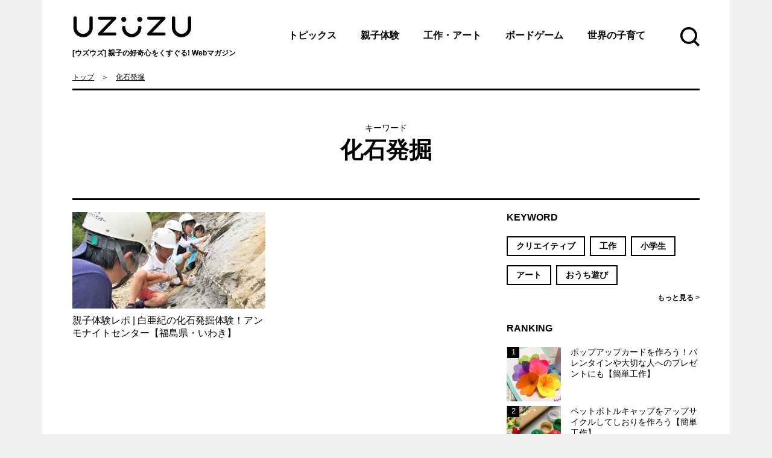

--- FILE ---
content_type: text/html; charset=UTF-8
request_url: https://uzuzu-mag.jp/t/%E5%8C%96%E7%9F%B3%E7%99%BA%E6%8E%98
body_size: 7614
content:
<!DOCTYPE html><html lang="ja" class="no-js no-svg"><head><meta charset="UTF-8"><meta http-equiv="X-UA-Compatible" content="IE=edge"><meta name="viewport" content="width=device-width, initial-scale=1.0"><meta name="google-site-verification" content="5XLUOHoR-MwZtv7Ftna99fft9eKpvwpllFfWrknx16s" /><link rel="profile" href="http://gmpg.org/xfn/11"> <script>if (screen.width > 750 && screen.width < 1140) {
            document.write('<meta name="viewport" content="width=1140">');
        } else{
            document.write('<meta name="viewport" content="width=device-width, initial-scale=1.0">');
        }</script> <meta name='robots' content='index, follow, max-image-preview:large, max-snippet:-1, max-video-preview:-1' /><link media="all" href="https://uzuzu-mag.jp/wp-content/cache/autoptimize/css/autoptimize_90fefb553bb3a9255e5a45fe3ae07aa1.css" rel="stylesheet"><title>化石発掘 アーカイブ | 【UZUZU】</title><link rel="canonical" href="https://uzuzu-mag.jp/t/化石発掘" /><meta property="og:locale" content="ja_JP" /><meta property="og:type" content="article" /><meta property="og:title" content="化石発掘 アーカイブ | 【UZUZU】" /><meta property="og:url" content="https://uzuzu-mag.jp/t/化石発掘" /><meta property="og:site_name" content="【UZUZU】" /><meta name="twitter:card" content="summary_large_image" /><meta name="twitter:site" content="@UZUZU_mag" /> <script type="application/ld+json" class="yoast-schema-graph">{"@context":"https://schema.org","@graph":[{"@type":"CollectionPage","@id":"https://uzuzu-mag.jp/t/%e5%8c%96%e7%9f%b3%e7%99%ba%e6%8e%98","url":"https://uzuzu-mag.jp/t/%e5%8c%96%e7%9f%b3%e7%99%ba%e6%8e%98","name":"化石発掘 アーカイブ | 【UZUZU】","isPartOf":{"@id":"https://uzuzu-mag.jp/#website"},"primaryImageOfPage":{"@id":"https://uzuzu-mag.jp/t/%e5%8c%96%e7%9f%b3%e7%99%ba%e6%8e%98#primaryimage"},"image":{"@id":"https://uzuzu-mag.jp/t/%e5%8c%96%e7%9f%b3%e7%99%ba%e6%8e%98#primaryimage"},"thumbnailUrl":"https://uzuzu-mag.jp/wp-content/uploads/2019/09/c764b8d05d6a665d0991838f3433c699.jpg","breadcrumb":{"@id":"https://uzuzu-mag.jp/t/%e5%8c%96%e7%9f%b3%e7%99%ba%e6%8e%98#breadcrumb"},"inLanguage":"ja"},{"@type":"ImageObject","inLanguage":"ja","@id":"https://uzuzu-mag.jp/t/%e5%8c%96%e7%9f%b3%e7%99%ba%e6%8e%98#primaryimage","url":"https://uzuzu-mag.jp/wp-content/uploads/2019/09/c764b8d05d6a665d0991838f3433c699.jpg","contentUrl":"https://uzuzu-mag.jp/wp-content/uploads/2019/09/c764b8d05d6a665d0991838f3433c699.jpg","width":690,"height":344},{"@type":"BreadcrumbList","@id":"https://uzuzu-mag.jp/t/%e5%8c%96%e7%9f%b3%e7%99%ba%e6%8e%98#breadcrumb","itemListElement":[{"@type":"ListItem","position":1,"name":"ホーム","item":"https://uzuzu-mag.jp/"},{"@type":"ListItem","position":2,"name":"化石発掘"}]},{"@type":"WebSite","@id":"https://uzuzu-mag.jp/#website","url":"https://uzuzu-mag.jp/","name":"【UZUZU】","description":"親子の好奇心をくすぐる! Webマガジン[ウズウズ]","potentialAction":[{"@type":"SearchAction","target":{"@type":"EntryPoint","urlTemplate":"https://uzuzu-mag.jp/?s={search_term_string}"},"query-input":"required name=search_term_string"}],"inLanguage":"ja"}]}</script> <style id='classic-theme-styles-inline-css' type='text/css'>/*! This file is auto-generated */
.wp-block-button__link{color:#fff;background-color:#32373c;border-radius:9999px;box-shadow:none;text-decoration:none;padding:calc(.667em + 2px) calc(1.333em + 2px);font-size:1.125em}.wp-block-file__button{background:#32373c;color:#fff;text-decoration:none}</style><style id='global-styles-inline-css' type='text/css'>body{--wp--preset--color--black: #000000;--wp--preset--color--cyan-bluish-gray: #abb8c3;--wp--preset--color--white: #ffffff;--wp--preset--color--pale-pink: #f78da7;--wp--preset--color--vivid-red: #cf2e2e;--wp--preset--color--luminous-vivid-orange: #ff6900;--wp--preset--color--luminous-vivid-amber: #fcb900;--wp--preset--color--light-green-cyan: #7bdcb5;--wp--preset--color--vivid-green-cyan: #00d084;--wp--preset--color--pale-cyan-blue: #8ed1fc;--wp--preset--color--vivid-cyan-blue: #0693e3;--wp--preset--color--vivid-purple: #9b51e0;--wp--preset--gradient--vivid-cyan-blue-to-vivid-purple: linear-gradient(135deg,rgba(6,147,227,1) 0%,rgb(155,81,224) 100%);--wp--preset--gradient--light-green-cyan-to-vivid-green-cyan: linear-gradient(135deg,rgb(122,220,180) 0%,rgb(0,208,130) 100%);--wp--preset--gradient--luminous-vivid-amber-to-luminous-vivid-orange: linear-gradient(135deg,rgba(252,185,0,1) 0%,rgba(255,105,0,1) 100%);--wp--preset--gradient--luminous-vivid-orange-to-vivid-red: linear-gradient(135deg,rgba(255,105,0,1) 0%,rgb(207,46,46) 100%);--wp--preset--gradient--very-light-gray-to-cyan-bluish-gray: linear-gradient(135deg,rgb(238,238,238) 0%,rgb(169,184,195) 100%);--wp--preset--gradient--cool-to-warm-spectrum: linear-gradient(135deg,rgb(74,234,220) 0%,rgb(151,120,209) 20%,rgb(207,42,186) 40%,rgb(238,44,130) 60%,rgb(251,105,98) 80%,rgb(254,248,76) 100%);--wp--preset--gradient--blush-light-purple: linear-gradient(135deg,rgb(255,206,236) 0%,rgb(152,150,240) 100%);--wp--preset--gradient--blush-bordeaux: linear-gradient(135deg,rgb(254,205,165) 0%,rgb(254,45,45) 50%,rgb(107,0,62) 100%);--wp--preset--gradient--luminous-dusk: linear-gradient(135deg,rgb(255,203,112) 0%,rgb(199,81,192) 50%,rgb(65,88,208) 100%);--wp--preset--gradient--pale-ocean: linear-gradient(135deg,rgb(255,245,203) 0%,rgb(182,227,212) 50%,rgb(51,167,181) 100%);--wp--preset--gradient--electric-grass: linear-gradient(135deg,rgb(202,248,128) 0%,rgb(113,206,126) 100%);--wp--preset--gradient--midnight: linear-gradient(135deg,rgb(2,3,129) 0%,rgb(40,116,252) 100%);--wp--preset--font-size--small: 13px;--wp--preset--font-size--medium: 20px;--wp--preset--font-size--large: 36px;--wp--preset--font-size--x-large: 42px;--wp--preset--spacing--20: 0.44rem;--wp--preset--spacing--30: 0.67rem;--wp--preset--spacing--40: 1rem;--wp--preset--spacing--50: 1.5rem;--wp--preset--spacing--60: 2.25rem;--wp--preset--spacing--70: 3.38rem;--wp--preset--spacing--80: 5.06rem;--wp--preset--shadow--natural: 6px 6px 9px rgba(0, 0, 0, 0.2);--wp--preset--shadow--deep: 12px 12px 50px rgba(0, 0, 0, 0.4);--wp--preset--shadow--sharp: 6px 6px 0px rgba(0, 0, 0, 0.2);--wp--preset--shadow--outlined: 6px 6px 0px -3px rgba(255, 255, 255, 1), 6px 6px rgba(0, 0, 0, 1);--wp--preset--shadow--crisp: 6px 6px 0px rgba(0, 0, 0, 1);}:where(.is-layout-flex){gap: 0.5em;}:where(.is-layout-grid){gap: 0.5em;}body .is-layout-flow > .alignleft{float: left;margin-inline-start: 0;margin-inline-end: 2em;}body .is-layout-flow > .alignright{float: right;margin-inline-start: 2em;margin-inline-end: 0;}body .is-layout-flow > .aligncenter{margin-left: auto !important;margin-right: auto !important;}body .is-layout-constrained > .alignleft{float: left;margin-inline-start: 0;margin-inline-end: 2em;}body .is-layout-constrained > .alignright{float: right;margin-inline-start: 2em;margin-inline-end: 0;}body .is-layout-constrained > .aligncenter{margin-left: auto !important;margin-right: auto !important;}body .is-layout-constrained > :where(:not(.alignleft):not(.alignright):not(.alignfull)){max-width: var(--wp--style--global--content-size);margin-left: auto !important;margin-right: auto !important;}body .is-layout-constrained > .alignwide{max-width: var(--wp--style--global--wide-size);}body .is-layout-flex{display: flex;}body .is-layout-flex{flex-wrap: wrap;align-items: center;}body .is-layout-flex > *{margin: 0;}body .is-layout-grid{display: grid;}body .is-layout-grid > *{margin: 0;}:where(.wp-block-columns.is-layout-flex){gap: 2em;}:where(.wp-block-columns.is-layout-grid){gap: 2em;}:where(.wp-block-post-template.is-layout-flex){gap: 1.25em;}:where(.wp-block-post-template.is-layout-grid){gap: 1.25em;}.has-black-color{color: var(--wp--preset--color--black) !important;}.has-cyan-bluish-gray-color{color: var(--wp--preset--color--cyan-bluish-gray) !important;}.has-white-color{color: var(--wp--preset--color--white) !important;}.has-pale-pink-color{color: var(--wp--preset--color--pale-pink) !important;}.has-vivid-red-color{color: var(--wp--preset--color--vivid-red) !important;}.has-luminous-vivid-orange-color{color: var(--wp--preset--color--luminous-vivid-orange) !important;}.has-luminous-vivid-amber-color{color: var(--wp--preset--color--luminous-vivid-amber) !important;}.has-light-green-cyan-color{color: var(--wp--preset--color--light-green-cyan) !important;}.has-vivid-green-cyan-color{color: var(--wp--preset--color--vivid-green-cyan) !important;}.has-pale-cyan-blue-color{color: var(--wp--preset--color--pale-cyan-blue) !important;}.has-vivid-cyan-blue-color{color: var(--wp--preset--color--vivid-cyan-blue) !important;}.has-vivid-purple-color{color: var(--wp--preset--color--vivid-purple) !important;}.has-black-background-color{background-color: var(--wp--preset--color--black) !important;}.has-cyan-bluish-gray-background-color{background-color: var(--wp--preset--color--cyan-bluish-gray) !important;}.has-white-background-color{background-color: var(--wp--preset--color--white) !important;}.has-pale-pink-background-color{background-color: var(--wp--preset--color--pale-pink) !important;}.has-vivid-red-background-color{background-color: var(--wp--preset--color--vivid-red) !important;}.has-luminous-vivid-orange-background-color{background-color: var(--wp--preset--color--luminous-vivid-orange) !important;}.has-luminous-vivid-amber-background-color{background-color: var(--wp--preset--color--luminous-vivid-amber) !important;}.has-light-green-cyan-background-color{background-color: var(--wp--preset--color--light-green-cyan) !important;}.has-vivid-green-cyan-background-color{background-color: var(--wp--preset--color--vivid-green-cyan) !important;}.has-pale-cyan-blue-background-color{background-color: var(--wp--preset--color--pale-cyan-blue) !important;}.has-vivid-cyan-blue-background-color{background-color: var(--wp--preset--color--vivid-cyan-blue) !important;}.has-vivid-purple-background-color{background-color: var(--wp--preset--color--vivid-purple) !important;}.has-black-border-color{border-color: var(--wp--preset--color--black) !important;}.has-cyan-bluish-gray-border-color{border-color: var(--wp--preset--color--cyan-bluish-gray) !important;}.has-white-border-color{border-color: var(--wp--preset--color--white) !important;}.has-pale-pink-border-color{border-color: var(--wp--preset--color--pale-pink) !important;}.has-vivid-red-border-color{border-color: var(--wp--preset--color--vivid-red) !important;}.has-luminous-vivid-orange-border-color{border-color: var(--wp--preset--color--luminous-vivid-orange) !important;}.has-luminous-vivid-amber-border-color{border-color: var(--wp--preset--color--luminous-vivid-amber) !important;}.has-light-green-cyan-border-color{border-color: var(--wp--preset--color--light-green-cyan) !important;}.has-vivid-green-cyan-border-color{border-color: var(--wp--preset--color--vivid-green-cyan) !important;}.has-pale-cyan-blue-border-color{border-color: var(--wp--preset--color--pale-cyan-blue) !important;}.has-vivid-cyan-blue-border-color{border-color: var(--wp--preset--color--vivid-cyan-blue) !important;}.has-vivid-purple-border-color{border-color: var(--wp--preset--color--vivid-purple) !important;}.has-vivid-cyan-blue-to-vivid-purple-gradient-background{background: var(--wp--preset--gradient--vivid-cyan-blue-to-vivid-purple) !important;}.has-light-green-cyan-to-vivid-green-cyan-gradient-background{background: var(--wp--preset--gradient--light-green-cyan-to-vivid-green-cyan) !important;}.has-luminous-vivid-amber-to-luminous-vivid-orange-gradient-background{background: var(--wp--preset--gradient--luminous-vivid-amber-to-luminous-vivid-orange) !important;}.has-luminous-vivid-orange-to-vivid-red-gradient-background{background: var(--wp--preset--gradient--luminous-vivid-orange-to-vivid-red) !important;}.has-very-light-gray-to-cyan-bluish-gray-gradient-background{background: var(--wp--preset--gradient--very-light-gray-to-cyan-bluish-gray) !important;}.has-cool-to-warm-spectrum-gradient-background{background: var(--wp--preset--gradient--cool-to-warm-spectrum) !important;}.has-blush-light-purple-gradient-background{background: var(--wp--preset--gradient--blush-light-purple) !important;}.has-blush-bordeaux-gradient-background{background: var(--wp--preset--gradient--blush-bordeaux) !important;}.has-luminous-dusk-gradient-background{background: var(--wp--preset--gradient--luminous-dusk) !important;}.has-pale-ocean-gradient-background{background: var(--wp--preset--gradient--pale-ocean) !important;}.has-electric-grass-gradient-background{background: var(--wp--preset--gradient--electric-grass) !important;}.has-midnight-gradient-background{background: var(--wp--preset--gradient--midnight) !important;}.has-small-font-size{font-size: var(--wp--preset--font-size--small) !important;}.has-medium-font-size{font-size: var(--wp--preset--font-size--medium) !important;}.has-large-font-size{font-size: var(--wp--preset--font-size--large) !important;}.has-x-large-font-size{font-size: var(--wp--preset--font-size--x-large) !important;}
.wp-block-navigation a:where(:not(.wp-element-button)){color: inherit;}
:where(.wp-block-post-template.is-layout-flex){gap: 1.25em;}:where(.wp-block-post-template.is-layout-grid){gap: 1.25em;}
:where(.wp-block-columns.is-layout-flex){gap: 2em;}:where(.wp-block-columns.is-layout-grid){gap: 2em;}
.wp-block-pullquote{font-size: 1.5em;line-height: 1.6;}</style> <script id="wpp-json" type="application/json">{"sampling_active":0,"sampling_rate":100,"ajax_url":"https:\/\/uzuzu-mag.jp\/wp-json\/wordpress-popular-posts\/v1\/popular-posts","api_url":"https:\/\/uzuzu-mag.jp\/wp-json\/wordpress-popular-posts","ID":0,"token":"9d59914155","lang":0,"debug":0}</script> <script type='text/javascript' src='https://uzuzu-mag.jp/wp-content/plugins/wordpress-popular-posts/assets/js/wpp.min.js?ver=6.3.2' id='wpp-js-js'></script> <script type='text/javascript' src='https://uzuzu-mag.jp/js/vendor/jquery.min.js?ver=1.11.3' id='jquery-1113-js'></script> <script type="text/javascript">window._wp_rp_static_base_url = 'https://wprp.sovrn.com/static/';
	window._wp_rp_wp_ajax_url = "https://uzuzu-mag.jp/wp-admin/admin-ajax.php";
	window._wp_rp_plugin_version = '3.6.4';
	window._wp_rp_post_id = '3257';
	window._wp_rp_num_rel_posts = '4';
	window._wp_rp_thumbnails = true;
	window._wp_rp_post_title = '%E8%A6%AA%E5%AD%90%E4%BD%93%E9%A8%93%E3%83%AC%E3%83%9D+%7C+%E7%99%BD%E4%BA%9C%E7%B4%80%E3%81%AE%E5%8C%96%E7%9F%B3%E7%99%BA%E6%8E%98%E4%BD%93%E9%A8%93%EF%BC%81%E3%82%A2%E3%83%B3%E3%83%A2%E3%83%8A%E3%82%A4%E3%83%88%E3%82%BB%E3%83%B3%E3%82%BF%E3%83%BC%E3%80%90%E7%A6%8F%E5%B3%B6%E7%9C%8C%E3%83%BB%E3%81%84%E3%82%8F%E3%81%8D%E3%80%91';
	window._wp_rp_post_tags = ['%3F%3F%3F%3F%3F%3F%3F%3F%3F%3F', '%3F%3F', '%3F%3F%3F%3F', '%3F%3F%3F%3F'];
	window._wp_rp_promoted_content = true;</script> <style id="wpp-loading-animation-styles">@-webkit-keyframes bgslide{from{background-position-x:0}to{background-position-x:-200%}}@keyframes bgslide{from{background-position-x:0}to{background-position-x:-200%}}.wpp-widget-placeholder,.wpp-widget-block-placeholder,.wpp-shortcode-placeholder{margin:0 auto;width:60px;height:3px;background:#dd3737;background:linear-gradient(90deg,#dd3737 0%,#571313 10%,#dd3737 100%);background-size:200% auto;border-radius:3px;-webkit-animation:bgslide 1s infinite linear;animation:bgslide 1s infinite linear}</style><link rel="shortcut icon" type="image/x-icon" href="https://uzuzu-mag.jp/img/favicon.ico" /><link rel="icon" type="image/vnd.microsoft.icon" href="https://uzuzu-mag.jp/img/favicon.ico" sizes="16x16"><link rel="icon" type="image/vnd.microsoft.icon" href="https://uzuzu-mag.jp/img/favicon.ico" sizes="32x32"><link rel="apple-touch-icon" sizes="152x152" href="https://uzuzu-mag.jp/img/webclip.jpg"><style type="text/css">.fb_iframe_widget,
        .fb_iframe_widget span,
        .fb_iframe_widget iframe[style]{
            width: 100% !important;
        }</style> <script async src="//pagead2.googlesyndication.com/pagead/js/adsbygoogle.js"></script> <script>(adsbygoogle = window.adsbygoogle || []).push({
            google_ad_client: "ca-pub-6327261129212144",
            enable_page_level_ads: true
        });</script>  <script>!function(f,b,e,v,n,t,s)
  {if(f.fbq)return;n=f.fbq=function(){n.callMethod?
  n.callMethod.apply(n,arguments):n.queue.push(arguments)};
  if(!f._fbq)f._fbq=n;n.push=n;n.loaded=!0;n.version='2.0';
  n.queue=[];t=b.createElement(e);t.async=!0;
  t.src=v;s=b.getElementsByTagName(e)[0];
  s.parentNode.insertBefore(t,s)}(window, document,'script',
  'https://connect.facebook.net/en_US/fbevents.js');
  fbq('init', '2412639612134824');
  fbq('track', 'PageView');</script> <noscript><img height="1" width="1" style="display:none"
 src="https://www.facebook.com/tr?id=2412639612134824&ev=PageView&noscript=1"
/></noscript>  <script async src="https://www.googletagmanager.com/gtag/js?id=UA-125665360-1"></script> <script>window.dataLayer = window.dataLayer || [];
  function gtag(){dataLayer.push(arguments);}
  gtag('js', new Date());

  gtag('config', 'UA-125665360-1');</script> </head><body class="archive tag tag-298 home"><div id="fb-root"></div><div id="fb-root"></div> <script>(function(d, s, id) {
        var js, fjs = d.getElementsByTagName(s)[0];
        if (d.getElementById(id)) return;
        js = d.createElement(s); js.id = id;
        js.src = 'https://connect.facebook.net/ja_JP/sdk.js#xfbml=1&version=v3.1&appId=2152459661740561&autoLogAppEvents=1';
        fjs.parentNode.insertBefore(js, fjs);
    }(document, 'script', 'facebook-jssdk'));</script> <div id="page_body"> <a name="top" id="top"></a><header><div id="header"><div class="cont"><p id="header_logo"><a href="https://uzuzu-mag.jp">[ウズウズ] 親子の好奇心をくすぐる! <br class="dispin_sp">Webマガジン</a></p><nav><div id="header_gnavi"><ul><li><a href="https://uzuzu-mag.jp/child-raising">トピックス</a></li><li><a href="https://uzuzu-mag.jp/lessons">親子体験</a></li><li><a href="https://uzuzu-mag.jp/toy">工作・アート</a></li><li><a href="https://uzuzu-mag.jp/board-game">ボードゲーム</a></li><li><a href="https://uzuzu-mag.jp/go-out">世界の子育て</a></li></ul></div><p id="header_menubtn"><a href="./">MENU</a></p><div id="header_spmenu"><p id="header_menuclosebtn"><a href="./">Close</a></p><ul id="header_mainavi" class="header_link"><li><a href="https://uzuzu-mag.jp/child-raising">トピックス</a></li><li><a href="https://uzuzu-mag.jp/lessons">親子体験</a></li><li><a href="https://uzuzu-mag.jp/toy">工作・アート</a></li><li><a href="https://uzuzu-mag.jp/board-game">ボードゲーム</a></li><li><a href="https://uzuzu-mag.jp/go-out">世界の子育て</a></li></ul><ul id="header_subnavi" class="header_link"><li><a href="https://uzuzu-mag.jp/ranking">RANKING</a></li><li><a href="https://uzuzu-mag.jp/special">SPECIAL</a></li></ul><div id="header_btn"><ul><li><a href="https://www.facebook.com/UZUZU-649060458825416/" class="footer_fbbtn" target="_blank">Facebook</a></li><li><a href="https://twitter.com/UZUZU_mag" class="footer_twbtn" target="_blank">Twitterk</a></li></ul></div></div></nav><p id="header_searchbtn"><a href="./">Search</a></p></div><div id="header_search"><p id="header_search_closebtn" class="dispbl_sp"><a href="./">Close</a></p><div id="header_search_freeword" class="cont"><p class="header_searchttl">フリーワードで検索</p><form name="hd_search" id="hd_search" action="https://uzuzu-mag.jp/search/"> <input id="hd_search_keyword" type="text" value="" name="s"> <input name="btn" id="hd_searchsubmit_btn" type="submit" value="検索"></form></div><div id="header_search_keyword" class="cont"><p class="header_searchttl">人気キーワードで検索</p><p class="header_search_more dispbl_sp"><a href="https://uzuzu-mag.jp/keyword">キーワード一覧&nbsp;&gt;</a></p><ul><li><a href="https://uzuzu-mag.jp/t/%e3%82%af%e3%83%aa%e3%82%a8%e3%82%a4%e3%83%86%e3%82%a3%e3%83%96" class="button1">クリエイティブ</a></li><li><a href="https://uzuzu-mag.jp/t/%e5%b7%a5%e4%bd%9c" class="button1">工作</a></li><li><a href="https://uzuzu-mag.jp/t/%e5%b0%8f%e5%ad%a6%e7%94%9f" class="button1">小学生</a></li><li><a href="https://uzuzu-mag.jp/t/%e3%82%a2%e3%83%bc%e3%83%88" class="button1">アート</a></li><li><a href="https://uzuzu-mag.jp/t/%e3%81%8a%e3%81%86%e3%81%a1%e9%81%8a%e3%81%b3" class="button1">おうち遊び</a></li></ul> <a class="header_search_more dispin_pc" href="https://uzuzu-mag.jp/keyword">キーワード一覧&nbsp;&gt;</a></div></div></div></header><div id="content" class="cont"><div id="breadcrumbs"><ul><li itemscope="itemscope" itemtype="http://data-vocabulary.org/Breadcrumb"><a href="https://uzuzu-mag.jp" itemprop="url"><span itemprop="title">トップ</span></a></li><li itemscope itemtype="http://data-vocabulary.org/Breadcrumb"><a href="https://uzuzu-mag.jp/t/%e5%8c%96%e7%9f%b3%e7%99%ba%e6%8e%98" itemprop="url"><span itemprop="title">化石発掘</span></a></li></ul></div><h1 class="title_sub"><small>キーワード</small>化石発掘</h1><div id="main"><main class="article_list" ><ul><li><a href="https://uzuzu-mag.jp/article/3257"> <span class="article_listimg"><img src="https://uzuzu-mag.jp/wp-content/uploads/2019/09/c764b8d05d6a665d0991838f3433c699-345x172.jpg" class="attachment-medium size-medium wp-post-image" alt="親子体験レポ | 白亜紀の化石発掘体験！アンモナイトセンター【福島県・いわき】" decoding="async" fetchpriority="high" srcset="https://uzuzu-mag.jp/wp-content/uploads/2019/09/c764b8d05d6a665d0991838f3433c699-345x172.jpg 345w, https://uzuzu-mag.jp/wp-content/uploads/2019/09/c764b8d05d6a665d0991838f3433c699-150x75.jpg 150w, https://uzuzu-mag.jp/wp-content/uploads/2019/09/c764b8d05d6a665d0991838f3433c699.jpg 690w" sizes="(max-width: 767px) 93vw, (max-width: 1000px) 54vw, (max-width: 1071px) 543px, 580px" /></span> <span class="article_listtxt">親子体験レポ | 白亜紀の化石発掘体験！アンモナイトセンター【福島県・いわき】</span> </a></li></ul></main></div><div id="side"><div id="side_keyword" class="sidecont keyword_list"><h2><span>KEYWORD</span></h2><ul><li><a href="https://uzuzu-mag.jp/t/%e3%82%af%e3%83%aa%e3%82%a8%e3%82%a4%e3%83%86%e3%82%a3%e3%83%96" class="button1">クリエイティブ</a></li><li><a href="https://uzuzu-mag.jp/t/%e5%b7%a5%e4%bd%9c" class="button1">工作</a></li><li><a href="https://uzuzu-mag.jp/t/%e5%b0%8f%e5%ad%a6%e7%94%9f" class="button1">小学生</a></li><li><a href="https://uzuzu-mag.jp/t/%e3%82%a2%e3%83%bc%e3%83%88" class="button1">アート</a></li><li><a href="https://uzuzu-mag.jp/t/%e3%81%8a%e3%81%86%e3%81%a1%e9%81%8a%e3%81%b3" class="button1">おうち遊び</a></li></ul><p class="sidemore"><a href="https://uzuzu-mag.jp/keyword">もっと見る&nbsp;&gt;</a></p></div><div id="side_rank" class="sidecont"><h2><span>RANKING</span></h2><ul class="wpp-list"><li><a href="https://uzuzu-mag.jp/article/4668" target="_self"><img src="https://uzuzu-mag.jp/wp-content/uploads/wordpress-popular-posts/4668-featured-90x90.jpeg" srcset="https://uzuzu-mag.jp/wp-content/uploads/wordpress-popular-posts/4668-featured-90x90.jpeg, https://uzuzu-mag.jp/wp-content/uploads/wordpress-popular-posts/4668-featured-90x90@1.5x.jpeg 1.5x, https://uzuzu-mag.jp/wp-content/uploads/wordpress-popular-posts/4668-featured-90x90@2x.jpeg 2x, https://uzuzu-mag.jp/wp-content/uploads/wordpress-popular-posts/4668-featured-90x90@2.5x.jpeg 2.5x, https://uzuzu-mag.jp/wp-content/uploads/wordpress-popular-posts/4668-featured-90x90@3x.jpeg 3x" width="90" height="90" alt="" class="wpp-thumbnail wpp_featured wpp_cached_thumb" decoding="async" loading="lazy"></a><a href="https://uzuzu-mag.jp/article/4668">ポップアップカードを作ろう！バレンタインや大切な人へのプレゼントにも【簡単工作】</a></li><li><a href="https://uzuzu-mag.jp/article/4904" target="_self"><img src="https://uzuzu-mag.jp/wp-content/uploads/wordpress-popular-posts/4904-featured-90x90.jpeg" srcset="https://uzuzu-mag.jp/wp-content/uploads/wordpress-popular-posts/4904-featured-90x90.jpeg, https://uzuzu-mag.jp/wp-content/uploads/wordpress-popular-posts/4904-featured-90x90@1.5x.jpeg 1.5x, https://uzuzu-mag.jp/wp-content/uploads/wordpress-popular-posts/4904-featured-90x90@2x.jpeg 2x, https://uzuzu-mag.jp/wp-content/uploads/wordpress-popular-posts/4904-featured-90x90@2.5x.jpeg 2.5x, https://uzuzu-mag.jp/wp-content/uploads/wordpress-popular-posts/4904-featured-90x90@3x.jpeg 3x" width="90" height="90" alt="" class="wpp-thumbnail wpp_featured wpp_cached_thumb" decoding="async" loading="lazy"></a><a href="https://uzuzu-mag.jp/article/4904">ペットボトルキャップをアップサイクルしてしおりを作ろう【簡単工作】</a></li><li><a href="https://uzuzu-mag.jp/article/3617" target="_self"><img src="https://uzuzu-mag.jp/wp-content/uploads/wordpress-popular-posts/3617-featured-90x90.jpeg" srcset="https://uzuzu-mag.jp/wp-content/uploads/wordpress-popular-posts/3617-featured-90x90.jpeg, https://uzuzu-mag.jp/wp-content/uploads/wordpress-popular-posts/3617-featured-90x90@1.5x.jpeg 1.5x, https://uzuzu-mag.jp/wp-content/uploads/wordpress-popular-posts/3617-featured-90x90@2x.jpeg 2x, https://uzuzu-mag.jp/wp-content/uploads/wordpress-popular-posts/3617-featured-90x90@2.5x.jpeg 2.5x, https://uzuzu-mag.jp/wp-content/uploads/wordpress-popular-posts/3617-featured-90x90@3x.jpeg 3x" width="90" height="90" alt="" class="wpp-thumbnail wpp_featured wpp_cached_thumb" decoding="async" loading="lazy"></a><a href="https://uzuzu-mag.jp/article/3617">端切れをリメイク！ 活用の幅が広がるファブリックロープを作ろう【親子工作】</a></li><li><a href="https://uzuzu-mag.jp/article/3732" target="_self"><img src="https://uzuzu-mag.jp/wp-content/uploads/wordpress-popular-posts/3732-featured-90x90.jpeg" srcset="https://uzuzu-mag.jp/wp-content/uploads/wordpress-popular-posts/3732-featured-90x90.jpeg, https://uzuzu-mag.jp/wp-content/uploads/wordpress-popular-posts/3732-featured-90x90@1.5x.jpeg 1.5x, https://uzuzu-mag.jp/wp-content/uploads/wordpress-popular-posts/3732-featured-90x90@2x.jpeg 2x, https://uzuzu-mag.jp/wp-content/uploads/wordpress-popular-posts/3732-featured-90x90@2.5x.jpeg 2.5x, https://uzuzu-mag.jp/wp-content/uploads/wordpress-popular-posts/3732-featured-90x90@3x.jpeg 3x" width="90" height="90" alt="" class="wpp-thumbnail wpp_featured wpp_cached_thumb" decoding="async" loading="lazy"></a><a href="https://uzuzu-mag.jp/article/3732">ゼラチンがまるでプラスチックに？！　カラフルなサンキャッチャーを作ろう【親子工作・夏休み自由研究】</a></li><li><a href="https://uzuzu-mag.jp/article/1017" target="_self"><img src="https://uzuzu-mag.jp/wp-content/uploads/wordpress-popular-posts/1017-featured-90x90.jpg" srcset="https://uzuzu-mag.jp/wp-content/uploads/wordpress-popular-posts/1017-featured-90x90.jpg, https://uzuzu-mag.jp/wp-content/uploads/wordpress-popular-posts/1017-featured-90x90@1.5x.jpg 1.5x, https://uzuzu-mag.jp/wp-content/uploads/wordpress-popular-posts/1017-featured-90x90@2x.jpg 2x, https://uzuzu-mag.jp/wp-content/uploads/wordpress-popular-posts/1017-featured-90x90@2.5x.jpg 2.5x, https://uzuzu-mag.jp/wp-content/uploads/wordpress-popular-posts/1017-featured-90x90@3x.jpg 3x" width="90" height="90" alt="" class="wpp-thumbnail wpp_featured wpp_cached_thumb" decoding="async" loading="lazy"></a><a href="https://uzuzu-mag.jp/article/1017">子どもと手作りする、ガーランド。お部屋のインテリアを可愛くデコレート！【簡単工作】</a></li><li><a href="https://uzuzu-mag.jp/article/2676" target="_self"><img src="https://uzuzu-mag.jp/wp-content/uploads/wordpress-popular-posts/2676-featured-90x90.jpg" srcset="https://uzuzu-mag.jp/wp-content/uploads/wordpress-popular-posts/2676-featured-90x90.jpg, https://uzuzu-mag.jp/wp-content/uploads/wordpress-popular-posts/2676-featured-90x90@1.5x.jpg 1.5x, https://uzuzu-mag.jp/wp-content/uploads/wordpress-popular-posts/2676-featured-90x90@2x.jpg 2x, https://uzuzu-mag.jp/wp-content/uploads/wordpress-popular-posts/2676-featured-90x90@2.5x.jpg 2.5x, https://uzuzu-mag.jp/wp-content/uploads/wordpress-popular-posts/2676-featured-90x90@3x.jpg 3x" width="90" height="90" alt="" class="wpp-thumbnail wpp_featured wpp_cached_thumb" decoding="async" loading="lazy"></a><a href="https://uzuzu-mag.jp/article/2676">小学生（6～12歳）の学齢別におすすめ！ 子供向けボードゲーム  10選 ｜親子で遊ぼう！</a></li></ul></div><style>#side_rank ul li a {
    position: relative;
    display: inline!important;
    /* padding: 0 0 0 23px; */
    background-position: left center;
    background-repeat: no-repeat;
}

#side_rank ul li a::after {
    position: absolute;
    top: 0;
    left: 0;
top: -2px!important;
left: -105px!important;
    width: 20px;
    height: 20px;
    line-height: 20px;
    display: block;
    background-color: #000;
    color: #fff;
    text-align: center;
    font-size: 13px;
}

#side_rank ul li:nth-child(6) {
display: none;
}</style><div id="side_special" class="sidecont"><h2><span>SPECIAL</span></h2><ul><li><a href="https://uzuzu-mag.jp/special/craft-research"><img class="img_pc" src="https://uzuzu-mag.jp/wp-content/uploads/2019/06/b3f65384d6ef4ae773beea71c8f914ec.jpg" alt="工作・自由研究"><img class="img_sp" src="https://uzuzu-mag.jp/wp-content/uploads/2019/06/b3f65384d6ef4ae773beea71c8f914ec.jpg" alt="工作・自由研究"></a></li><li><a href="https://uzuzu-mag.jp/special/oyako-taiken"><img class="img_pc" src="https://uzuzu-mag.jp/wp-content/uploads/2019/06/45224efbce8628729c75181034066e10.jpg" alt="親子体験"><img class="img_sp" src="https://uzuzu-mag.jp/wp-content/uploads/2019/06/45224efbce8628729c75181034066e10.jpg" alt="親子体験"></a></li><li><a href="https://uzuzu-mag.jp/special/kids-boardgame"><img class="img_pc" src="https://uzuzu-mag.jp/wp-content/uploads/2019/06/88037b6d32d24783b90dd784b5bc35e2.jpg" alt="子供向けボードゲーム"><img class="img_sp" src="https://uzuzu-mag.jp/wp-content/uploads/2019/06/88037b6d32d24783b90dd784b5bc35e2.jpg" alt="子供向けボードゲーム"></a></li><li><a href="https://uzuzu-mag.jp/special/sekai_kosodate"><img class="img_pc" src="https://uzuzu-mag.jp/wp-content/uploads/2018/11/ce4d17f8cccdce229161c68476c0f914.jpg" alt="世界の子育てレポート"><img class="img_sp" src="https://uzuzu-mag.jp/wp-content/uploads/2018/11/ce4d17f8cccdce229161c68476c0f914.jpg" alt="世界の子育てレポート"></a></li><li><a href="https://uzuzu-mag.jp/special/%e7%b5%b5%e6%9c%ac"><img class="img_pc" src="https://uzuzu-mag.jp/wp-content/uploads/2019/08/29b6d1dc99627d3065e87bbe177be7df.jpg" alt="絵本"><img class="img_sp" src="https://uzuzu-mag.jp/wp-content/uploads/2019/08/29b6d1dc99627d3065e87bbe177be7df.jpg" alt="絵本"></a></li><li><a href=""><img class="img_pc" src="" alt=""><img class="img_sp" src="" alt=""></a></li></ul><p class="sidemore"><a href="https://uzuzu-mag.jp/special">もっと見る&nbsp;&gt;</a></p></div><div id="page-plugin" class="sidecont js_side_ad"><div class="fb-page" data-href="https://www.facebook.com/UZUZU-649060458825416/" data-width="320" data-tabs="timeline" data-small-header="false" data-adapt-container-width="false" data-hide-cover="false" data-show-facepile="true"><blockquote cite="https://www.facebook.com/UZUZU-649060458825416/" class="fb-xfbml-parse-ignore"><a href="https://www.facebook.com/UZUZU-649060458825416/">UZUZU</a></blockquote></div></div></div></div><footer><div id="footer" class="cont"><p id="footer_logo"><span>UZUZU</span></p><div id="footer_btn"><ul><li><a href="https://www.facebook.com/UZUZU-649060458825416/" class="footer_fbbtn" target="_blank">Facebook</a></li><li><a href="https://twitter.com/UZUZU_mag" class="footer_twbtn" target="_blank">Twitter</a></li><li><a href="https://www.instagram.com/uzuzu_mag/" class="footer_instbtn" target="_blank">Instagram</a></li></ul></div><nav><div id="footer_navi"><ul><li><a href="https://uzuzu-mag.jp/about">UZUZUとは</a></li><li><a href="https://uzuzu-mag.jp/company">会社概要</a></li><li><a href="https://uzuzu-mag.jp/privacy">個人情報の取扱について</a></li><li><a href="https://uzuzu-mag.jp/inquiry">問い合わせ</a></li></ul></div></nav><p id="footer_copy">&copy; blancocompany,Inc. All Rights Reserved.</p></div></footer></div> <script type="text/javascript">var user_ptype='', user_pid='';</script><script type='text/javascript' src='https://uzuzu-mag.jp/js/user.js?ver=0.08' id='script-user-js'></script> </body></html>

--- FILE ---
content_type: text/html; charset=utf-8
request_url: https://www.google.com/recaptcha/api2/aframe
body_size: 256
content:
<!DOCTYPE HTML><html><head><meta http-equiv="content-type" content="text/html; charset=UTF-8"></head><body><script nonce="-PCzBnmsGb2glk81a5h7hg">/** Anti-fraud and anti-abuse applications only. See google.com/recaptcha */ try{var clients={'sodar':'https://pagead2.googlesyndication.com/pagead/sodar?'};window.addEventListener("message",function(a){try{if(a.source===window.parent){var b=JSON.parse(a.data);var c=clients[b['id']];if(c){var d=document.createElement('img');d.src=c+b['params']+'&rc='+(localStorage.getItem("rc::a")?sessionStorage.getItem("rc::b"):"");window.document.body.appendChild(d);sessionStorage.setItem("rc::e",parseInt(sessionStorage.getItem("rc::e")||0)+1);localStorage.setItem("rc::h",'1768859514162');}}}catch(b){}});window.parent.postMessage("_grecaptcha_ready", "*");}catch(b){}</script></body></html>

--- FILE ---
content_type: application/javascript
request_url: https://uzuzu-mag.jp/js/user.js?ver=0.08
body_size: 1331
content:
$(function(){
  /***********************************/
  /*** Header : search form submit ***/
  $('form#hd_search').submit(function(){
      if($('input#hd_search_keyword').val()){
          window.location.href = $(this).attr('action') + $('input#hd_search_keyword').val();
      } else {
          window.alert('キーワードを入力してください');
      }
      return false;
  });
  /*** Window Scroll ***/
  var pre_scrolltop = $(window).scrollTop();
  user_scroll_header();
  $(window).scroll(function () {
    user_scroll_header();
    /*** Header Show/Hide ***/
    if($("#header_spmenu").is(':visible') || $("#header_search_closebtn").is(':visible')){
      $(window).scrollTop(pre_scrolltop);
    } else if(pre_scrolltop > $(window).scrollTop()){
      if($("#header").is(':hidden')){
        $("#header").animate({ height: 'show' }, 150);
      }
    } else{
      if($("#header_menubtn").is(':visible') && $(window).scrollTop() > 300){
        $("#header").animate({ height: 'hide' }, 150);
      }
    }
    pre_scrolltop = $(window).scrollTop();
  });
  /*** Function: Scroll header ***/
  function user_scroll_header(){
    if($(window).scrollTop() > 10 && !$("#header").hasClass("js_scroll")){
      $("#header").addClass("js_scroll");
    } else if($(window).scrollTop() <= 10 && $("#header").hasClass("js_scroll")){
      $("#header").removeClass("js_scroll");
    }
  }
  
  /***********************************/
  /*** Window Resize ***/
  $(window).resize(function() {
    if($("#header_menubtn").is(':hidden') && $("#header_spmenu").is(':visible')){
      $("#header_spmenu").hide();
    }
  });
  
  /***********************************/
  /*** SP Menu ***/
  $("#header_menubtn a").click(function(){
    $("#header_spmenu").animate({ width: 'show' }, 150);
    return false;
  });
  $("#header_menuclosebtn a").click(function(){
    $("#header_spmenu").animate({ width: 'hide' }, 150);
    return false;
  });
  
  /***********************************/
  /*** Header Search ***/
  $("#header_searchbtn a").click(function(){
    if($("#header_menubtn").is(':visible')){
      $("#header_search").animate({ width: 'show' }, 150);
      $("#header").addClass("js_search");
    }else if($("#header_search").is(':hidden')){
      $("#header_search").animate({ height: 'show' }, 150);
      $("#header").addClass("js_search");
    } else{
      $("#header_search").animate({ height: 'hide' }, 150);
      $("#header").removeClass("js_search");
    }
    return false;
  });
  $("#header_search_closebtn a").click(function(){
    $("#header_search").animate({ width: 'hide' }, 150);
    $("#header").removeClass("js_search");
    return false;
  });
  
  /***********************************/
  /*** Article List ***/
  if($(".js_listmore").length){
     var botton = $(this).parent('.article_listmore');
     $(".article_listmore a").click(function(){
         $(this).parent(".article_listmore").addClass("article_listloading");
         var next    = $(this).data('nextpage');
         var exclude = $(this).data('exclude');
         var param = $(this).data();
         $.ajax('/more/page/'+next,{
           type: 'get',
           dataType: 'html',
           data: param,
           context: this
         }
         ).done(function(data, status, xhr) {
             $(".js_listmore").siblings("ul:last").after(data);
             if($(this).parent(".js_listmore").siblings(".js_article_hide").length){
                 $(this).parent(".js_listmore").siblings(".js_article_hide:first").removeClass("js_article_hide").animate({ height: 'show' }, 500);
                 var nextpage = xhr.getResponseHeader('X-Tonoel-Nextpage');
                 if( nextpage > 1 ) {
                     $(this).data('nextpage', nextpage);
                 } else {
                     $(this).hide();
                 }
             }
         }
         ).always(function() {
             $(this).addClass("js_button_clicked");
             $(this).parent(".article_listmore").removeClass("article_listloading");
         });
      return false;
    });
    $(".js_listmore a").hover(function(){
        $(this).removeClass("js_button_clicked");
    });
  }

    /***********************************/
    /*** Questionnaire Form ***/
    if($("#js_radio_sum").length) {
        $('.article_block input[type^=checkbox]').click(function() {
            $.each($('[id^=js_cate]'), function(index, val) {
                $(val).text(0);
            });

            var radios = $('.article_block input[type=checkbox]:checked');
            var score = [];
            $.each(radios, function(index, val) {
                if ( score[$(val).val()] == undefined) {
                    score[$(val).val()] = 0;
                }
                score[$(val).val()] += 1;
            });
            for(key in score){
                $("#js_"+key).text((score[key]));
            }
        });
    }

    /***********************************/
    /*** Google Evnet Tracking ***/
    if($(".js_shopinfo").length) {
        $(".js_shopinfo a").click(function() {
            ga('send','event','cv-shopinfo','click',$(this).attr('href'),1,{'nonInteraction':1});
        });
    }
    if($(".js_side_ad").length) {
        $(".js_side_ad a").click(function() {
            ga('send','event','cv-side','click',$(this).attr('href'),1,{'nonInteraction':1});
        });
    }
    if($(".js_article_ad").length) {
        $(".js_article_ad a").click(function() {
            ga('send','event','cv-article','click',$(this).attr('href'),1,{'nonInteraction':1});
        });
    }
    if($(".js_instractor").length) {
        $(".js_instractor a").click(function() {
            ga('send','event','cv-instractor','click',$(this).attr('href'),1,{'nonInteraction':1});
        });
    }
});
